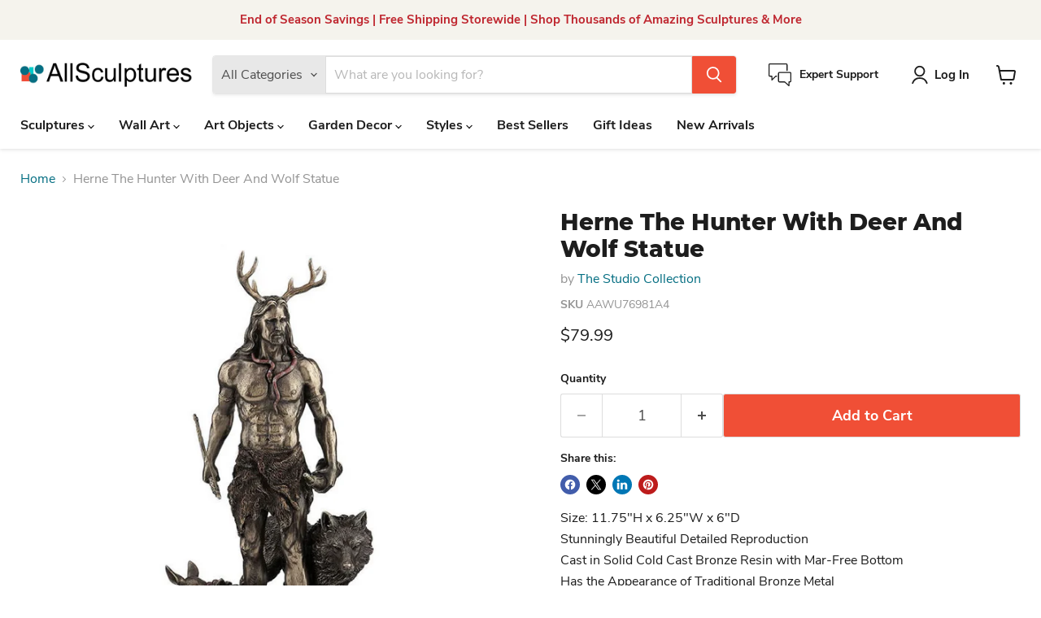

--- FILE ---
content_type: text/javascript; charset=utf-8
request_url: https://allsculptures.com/products/herne-the-hunter-with-deer-and-wolf-statue.js
body_size: 529
content:
{"id":7872691405018,"title":"Herne The Hunter With Deer And Wolf Statue","handle":"herne-the-hunter-with-deer-and-wolf-statue","description":"Size: 11.75\"H x 6.25\"W x 6\"D\u003cbr\u003eStunningly Beautiful Detailed Reproduction\u003cbr\u003eCast in Solid Cold Cast Bronze Resin with Mar-Free Bottom\u003cbr\u003eHas the Appearance of Traditional Bronze Metal\u003cbr\u003eGift Boxed with Protective Foam Packaging For Safe Shipping\u003cbr\u003eThe Studio Collection by Veronese Design\u003cbr\u003eNormally Ships in 5-10 Business Days\u003cbr\u003e\u003cbr\u003e\u003ca href=\"\/pages\/veronese-design\" target=\"_blank\"\u003eLearn More and Shop the Entire Studio Collection\u003c\/a\u003e","published_at":"2022-12-09T19:32:21-05:00","created_at":"2022-12-09T19:32:21-05:00","vendor":"The Studio Collection","type":"","tags":["Antique Inspired","Cold Cast Bronze Resin","Deer \u0026 Elk Sculptures","Greek \u0026 Roman Sculptures","Male Sculptures","People Sculpture","Religion \u0026 Cultural Sculptures","Sculpture","Size_Small- 6-12 inches","Statue","Traditional","Veronese Design-Greek \u0026 Roman","Veronese Design-Greek and Roman Statues","Wolf Sculptures","Woodland Animal Sculptures"],"price":7999,"price_min":7999,"price_max":7999,"available":true,"price_varies":false,"compare_at_price":null,"compare_at_price_min":0,"compare_at_price_max":0,"compare_at_price_varies":false,"variants":[{"id":43551667486938,"title":"Default Title","option1":"Default Title","option2":null,"option3":null,"sku":"AAWU76981A4","requires_shipping":true,"taxable":true,"featured_image":null,"available":true,"name":"Herne The Hunter With Deer And Wolf Statue","public_title":null,"options":["Default Title"],"price":7999,"weight":0,"compare_at_price":null,"inventory_management":null,"barcode":"6944197132714","requires_selling_plan":false,"selling_plan_allocations":[]}],"images":["\/\/cdn.shopify.com\/s\/files\/1\/0661\/2733\/1546\/products\/herne-the-hunter-with-deer-and-wolf-statue.jpg?v=1671756288"],"featured_image":"\/\/cdn.shopify.com\/s\/files\/1\/0661\/2733\/1546\/products\/herne-the-hunter-with-deer-and-wolf-statue.jpg?v=1671756288","options":[{"name":"Title","position":1,"values":["Default Title"]}],"url":"\/products\/herne-the-hunter-with-deer-and-wolf-statue","media":[{"alt":"Herne The Hunter With Deer And Wolf Statue","id":31245871022298,"position":1,"preview_image":{"aspect_ratio":1.0,"height":800,"width":800,"src":"https:\/\/cdn.shopify.com\/s\/files\/1\/0661\/2733\/1546\/products\/herne-the-hunter-with-deer-and-wolf-statue.jpg?v=1671756288"},"aspect_ratio":1.0,"height":800,"media_type":"image","src":"https:\/\/cdn.shopify.com\/s\/files\/1\/0661\/2733\/1546\/products\/herne-the-hunter-with-deer-and-wolf-statue.jpg?v=1671756288","width":800}],"requires_selling_plan":false,"selling_plan_groups":[]}